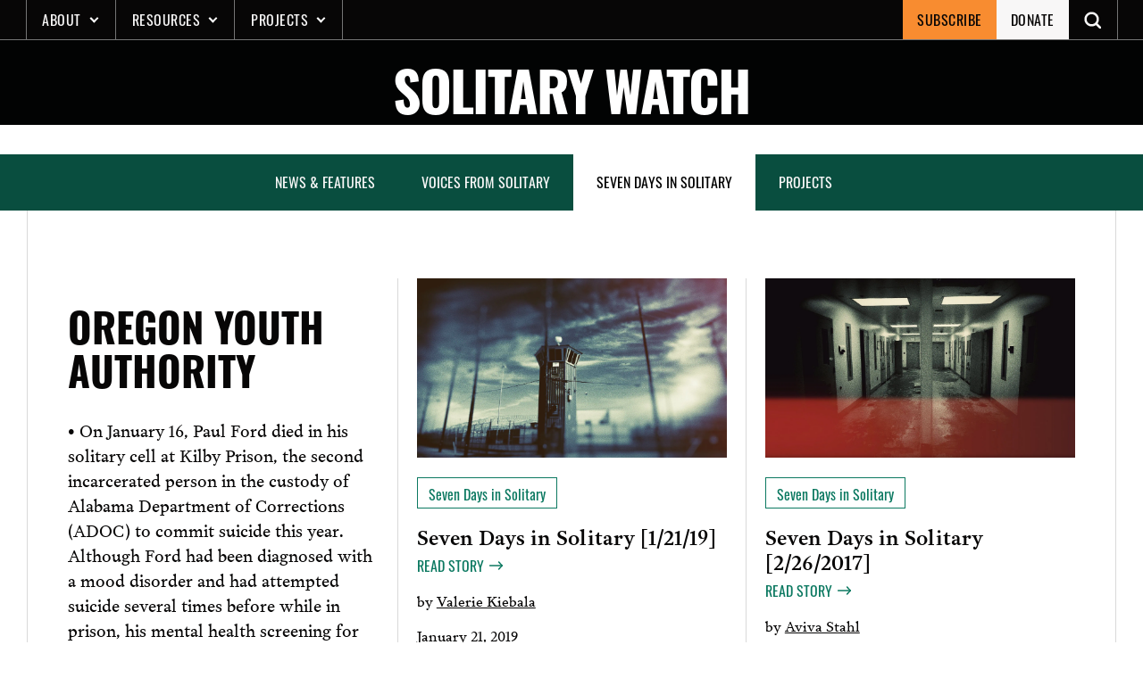

--- FILE ---
content_type: text/html; charset=UTF-8
request_url: https://solitarywatch.org/tag/oregon-youth-authority/
body_size: 17736
content:
<!doctype html>
<html lang="en-US" xmlns:og="http://opengraphprotocol.org/schema/" xmlns:fb="http://www.facebook.com/2008/fbml">

	<!--Head-->
	<head>
		<meta charset="UTF-8">
		<meta name="viewport" content="width=device-width, initial-scale=1">
		<link rel="profile" href="https://gmpg.org/xfn/11">
		<meta name='robots' content='index, follow, max-image-preview:large, max-snippet:-1, max-video-preview:-1' />
<!-- Jetpack Site Verification Tags -->
<meta name="google-site-verification" content="531i_2cZhjGp9aCCNKgNtAHbPxM2k6CIHARxkCRca6s" />

	<!-- This site is optimized with the Yoast SEO plugin v26.5 - https://yoast.com/wordpress/plugins/seo/ -->
	<link media="all" href="https://solitarywatch.org/wp-content/cache/autoptimize/css/autoptimize_30f69a0b662f3eabd91cfcbb75cff92d.css" rel="stylesheet"><title>Oregon Youth Authority Archives - Solitary Watch</title>
	<link rel="canonical" href="https://solitarywatch.org/tag/oregon-youth-authority/" />
	<meta property="og:locale" content="en_US" />
	<meta property="og:type" content="article" />
	<meta property="og:title" content="Oregon Youth Authority Archives - Solitary Watch" />
	<meta property="og:url" content="https://solitarywatch.org/tag/oregon-youth-authority/" />
	<meta property="og:site_name" content="Solitary Watch" />
	<meta property="og:image" content="https://solitarywatch.org/wp-content/uploads/2021/11/solitary-prisoner.jpg" />
	<meta property="og:image:width" content="852" />
	<meta property="og:image:height" content="480" />
	<meta property="og:image:type" content="image/jpeg" />
	<meta name="twitter:card" content="summary_large_image" />
	<meta name="twitter:site" content="@solitarywatch" />
	<script type="application/ld+json" class="yoast-schema-graph">{"@context":"https://schema.org","@graph":[{"@type":"CollectionPage","@id":"https://solitarywatch.org/tag/oregon-youth-authority/","url":"https://solitarywatch.org/tag/oregon-youth-authority/","name":"Oregon Youth Authority Archives - Solitary Watch","isPartOf":{"@id":"https://solitarywatch.org/#website"},"primaryImageOfPage":{"@id":"https://solitarywatch.org/tag/oregon-youth-authority/#primaryimage"},"image":{"@id":"https://solitarywatch.org/tag/oregon-youth-authority/#primaryimage"},"thumbnailUrl":"https://solitarywatch.org/wp-content/uploads/2016/02/california-solitary-confinement-20150901-wide-final.jpg","breadcrumb":{"@id":"https://solitarywatch.org/tag/oregon-youth-authority/#breadcrumb"},"inLanguage":"en-US"},{"@type":"ImageObject","inLanguage":"en-US","@id":"https://solitarywatch.org/tag/oregon-youth-authority/#primaryimage","url":"https://solitarywatch.org/wp-content/uploads/2016/02/california-solitary-confinement-20150901-wide-final.jpg","contentUrl":"https://solitarywatch.org/wp-content/uploads/2016/02/california-solitary-confinement-20150901-wide-final.jpg","width":2048,"height":1365,"caption":"exterior prison yard guard tower"},{"@type":"BreadcrumbList","@id":"https://solitarywatch.org/tag/oregon-youth-authority/#breadcrumb","itemListElement":[{"@type":"ListItem","position":1,"name":"Home","item":"https://solitarywatch.org/"},{"@type":"ListItem","position":2,"name":"Oregon Youth Authority"}]},{"@type":"WebSite","@id":"https://solitarywatch.org/#website","url":"https://solitarywatch.org/","name":"Solitary Watch","description":"Shining Light Into the Darkest Corners of the U.S Punishment System","publisher":{"@id":"https://solitarywatch.org/#organization"},"potentialAction":[{"@type":"SearchAction","target":{"@type":"EntryPoint","urlTemplate":"https://solitarywatch.org/?s={search_term_string}"},"query-input":{"@type":"PropertyValueSpecification","valueRequired":true,"valueName":"search_term_string"}}],"inLanguage":"en-US"},{"@type":"Organization","@id":"https://solitarywatch.org/#organization","name":"Solitary Watch","url":"https://solitarywatch.org/","logo":{"@type":"ImageObject","inLanguage":"en-US","@id":"https://solitarywatch.org/#/schema/logo/image/","url":"https://solitarywatch.org/wp-content/uploads/2023/07/sw_dot_org-stacked-wob-square-2000px-e1689695276565.png","contentUrl":"https://solitarywatch.org/wp-content/uploads/2023/07/sw_dot_org-stacked-wob-square-2000px-e1689695276565.png","width":1600,"height":1600,"caption":"Solitary Watch"},"image":{"@id":"https://solitarywatch.org/#/schema/logo/image/"},"sameAs":["https://www.facebook.com/SolitaryWatch/","https://x.com/solitarywatch","https://www.linkedin.com/company/solitary-watch/","https://www.instagram.com/solitary_watch"]}]}</script>
	<!-- / Yoast SEO plugin. -->


<link rel='dns-prefetch' href='//js.stripe.com' />
<link rel='dns-prefetch' href='//stats.wp.com' />
<link rel='dns-prefetch' href='//fonts.googleapis.com' />
<link rel='dns-prefetch' href='//use.typekit.net' />
<link rel='dns-prefetch' href='//jetpack.wordpress.com' />
<link rel='dns-prefetch' href='//s0.wp.com' />
<link rel='dns-prefetch' href='//public-api.wordpress.com' />
<link rel='dns-prefetch' href='//0.gravatar.com' />
<link rel='dns-prefetch' href='//1.gravatar.com' />
<link rel='dns-prefetch' href='//2.gravatar.com' />
<link rel='dns-prefetch' href='//www.googletagmanager.com' />
<link href='https://sp-ao.shortpixel.ai' rel='preconnect' />
<link rel="alternate" type="application/rss+xml" title="Solitary Watch &raquo; Feed" href="https://solitarywatch.org/feed/" />
<link rel="alternate" type="application/rss+xml" title="Solitary Watch &raquo; Comments Feed" href="https://solitarywatch.org/comments/feed/" />
<link rel="alternate" type="application/rss+xml" title="Solitary Watch &raquo; Oregon Youth Authority Tag Feed" href="https://solitarywatch.org/tag/oregon-youth-authority/feed/" />

<link rel='stylesheet' id='givewp-campaign-blocks-fonts-css' href='https://fonts.googleapis.com/css2?family=Inter%3Awght%40400%3B500%3B600%3B700&#038;display=swap&#038;ver=6.9' type='text/css' media='all' />













<link rel='stylesheet' id='sw-fonts-css' href='https://use.typekit.net/icp0jla.css?ver=1.0.0' type='text/css' media='all' />

<script type="text/javascript" src="https://solitarywatch.org/wp-includes/js/jquery/jquery.min.js?ver=3.7.1" id="jquery-core-js"></script>



<script type="text/javascript" id="jquery-ui-datepicker-js-after">
/* <![CDATA[ */
jQuery(function(jQuery){jQuery.datepicker.setDefaults({"closeText":"Close","currentText":"Today","monthNames":["January","February","March","April","May","June","July","August","September","October","November","December"],"monthNamesShort":["Jan","Feb","Mar","Apr","May","Jun","Jul","Aug","Sep","Oct","Nov","Dec"],"nextText":"Next","prevText":"Previous","dayNames":["Sunday","Monday","Tuesday","Wednesday","Thursday","Friday","Saturday"],"dayNamesShort":["Sun","Mon","Tue","Wed","Thu","Fri","Sat"],"dayNamesMin":["S","M","T","W","T","F","S"],"dateFormat":"MM d, yy","firstDay":1,"isRTL":false});});
//# sourceURL=jquery-ui-datepicker-js-after
/* ]]> */
</script>






<script type="text/javascript" src="https://solitarywatch.org/wp-includes/js/dist/dom-ready.min.js?ver=f77871ff7694fffea381" id="wp-dom-ready-js"></script>
<script type="text/javascript" src="https://solitarywatch.org/wp-includes/js/dist/hooks.min.js?ver=dd5603f07f9220ed27f1" id="wp-hooks-js"></script>
<script type="text/javascript" src="https://solitarywatch.org/wp-includes/js/dist/i18n.min.js?ver=c26c3dc7bed366793375" id="wp-i18n-js"></script>
<script type="text/javascript" id="wp-i18n-js-after">
/* <![CDATA[ */
wp.i18n.setLocaleData( { 'text direction\u0004ltr': [ 'ltr' ] } );
//# sourceURL=wp-i18n-js-after
/* ]]> */
</script>
<script type="text/javascript" src="https://solitarywatch.org/wp-includes/js/dist/a11y.min.js?ver=cb460b4676c94bd228ed" id="wp-a11y-js"></script>
<script type="text/javascript" id="plupload-handlers-js-extra">
/* <![CDATA[ */
var pluploadL10n = {"queue_limit_exceeded":"You have attempted to queue too many files.","file_exceeds_size_limit":"%s exceeds the maximum upload size for this site.","zero_byte_file":"This file is empty. Please try another.","invalid_filetype":"This file cannot be processed by the web server.","not_an_image":"This file is not an image. Please try another.","image_memory_exceeded":"Memory exceeded. Please try another smaller file.","image_dimensions_exceeded":"This is larger than the maximum size. Please try another.","default_error":"An error occurred in the upload. Please try again later.","missing_upload_url":"There was a configuration error. Please contact the server administrator.","upload_limit_exceeded":"You may only upload 1 file.","http_error":"Unexpected response from the server. The file may have been uploaded successfully. Check in the Media Library or reload the page.","http_error_image":"The server cannot process the image. This can happen if the server is busy or does not have enough resources to complete the task. Uploading a smaller image may help. Suggested maximum size is 2560 pixels.","upload_failed":"Upload failed.","big_upload_failed":"Please try uploading this file with the %1$sbrowser uploader%2$s.","big_upload_queued":"%s exceeds the maximum upload size for the multi-file uploader when used in your browser.","io_error":"IO error.","security_error":"Security error.","file_cancelled":"File canceled.","upload_stopped":"Upload stopped.","dismiss":"Dismiss","crunching":"Crunching\u2026","deleted":"moved to the Trash.","error_uploading":"\u201c%s\u201d has failed to upload.","unsupported_image":"This image cannot be displayed in a web browser. For best results convert it to JPEG before uploading.","noneditable_image":"The web server cannot generate responsive image sizes for this image. Convert it to JPEG or PNG before uploading.","file_url_copied":"The file URL has been copied to your clipboard"};
//# sourceURL=plupload-handlers-js-extra
/* ]]> */
</script>

<script type="text/javascript" id="give_ffm_frontend-js-extra">
/* <![CDATA[ */
var give_ffm_frontend = {"ajaxurl":"https://solitarywatch.org/wp-admin/admin-ajax.php","error_message":"Please complete all required fields","submit_button_text":"Donate Now","nonce":"d19d815f67","confirmMsg":"Are you sure?","i18n":{"timepicker":{"choose_time":"Choose Time","time":"Time","hour":"Hour","minute":"Minute","second":"Second","done":"Done","now":"Now"},"repeater":{"max_rows":"You have added the maximum number of fields allowed."}},"plupload":{"url":"https://solitarywatch.org/wp-admin/admin-ajax.php?nonce=f3269296a4","flash_swf_url":"https://solitarywatch.org/wp-includes/js/plupload/plupload.flash.swf","filters":[{"title":"Allowed Files","extensions":"*"}],"multipart":true,"urlstream_upload":true}};
//# sourceURL=give_ffm_frontend-js-extra
/* ]]> */
</script>

<script type="text/javascript" id="give-stripe-js-js-extra">
/* <![CDATA[ */
var give_stripe_vars = {"zero_based_currency":"","zero_based_currencies_list":["JPY","KRW","CLP","ISK","BIF","DJF","GNF","KHR","KPW","LAK","LKR","MGA","MZN","VUV"],"sitename":"Solitary Watch","checkoutBtnTitle":"Donate","publishable_key":"pk_live_51KoFeBE7swDatBCFnVi5ZEGxwLfCOcxoXKXBdAatyV9w0XUSPR8mUrDf3OKmwqojFjdsbVTWeODaPl0H3daZq4Qu00yln1MyH3","checkout_image":"","checkout_address":"on","checkout_processing_text":"Donation Processing...","give_version":"4.13.2","cc_fields_format":"single","card_number_placeholder_text":"Card Number","card_cvc_placeholder_text":"CVC","donate_button_text":"Donate Now","element_font_styles":{"cssSrc":false},"element_base_styles":{"color":"#32325D","fontWeight":500,"fontSize":"16px","fontSmoothing":"antialiased","::placeholder":{"color":"#222222"},":-webkit-autofill":{"color":"#e39f48"}},"element_complete_styles":{},"element_empty_styles":{},"element_invalid_styles":{},"float_labels":"","base_country":"US","preferred_locale":"en","stripe_card_update":"","stripe_becs_update":""};
//# sourceURL=give-stripe-js-js-extra
/* ]]> */
</script>
<script type="text/javascript" src="https://js.stripe.com/v3/?ver=4.13.2" id="give-stripe-js-js"></script>

<script type="text/javascript" id="give-js-extra">
/* <![CDATA[ */
var give_global_vars = {"ajaxurl":"https://solitarywatch.org/wp-admin/admin-ajax.php","checkout_nonce":"dbf59b0346","currency":"USD","currency_sign":"$","currency_pos":"before","thousands_separator":",","decimal_separator":".","no_gateway":"Please select a payment method.","bad_minimum":"The minimum custom donation amount for this form is","bad_maximum":"The maximum custom donation amount for this form is","general_loading":"Loading...","purchase_loading":"Please Wait...","textForOverlayScreen":"\u003Ch3\u003EProcessing...\u003C/h3\u003E\u003Cp\u003EThis will only take a second!\u003C/p\u003E","number_decimals":"2","is_test_mode":"","give_version":"4.13.2","magnific_options":{"main_class":"give-modal","close_on_bg_click":false},"form_translation":{"payment-mode":"Please select payment mode.","give_first":"Please enter your first name.","give_last":"Please enter your last name.","give_email":"Please enter a valid email address.","give_user_login":"Invalid email address or username.","give_user_pass":"Enter a password.","give_user_pass_confirm":"Enter the password confirmation.","give_agree_to_terms":"You must agree to the terms and conditions."},"confirm_email_sent_message":"Please check your email and click on the link to access your complete donation history.","ajax_vars":{"ajaxurl":"https://solitarywatch.org/wp-admin/admin-ajax.php","ajaxNonce":"48c8c376c4","loading":"Loading","select_option":"Please select an option","default_gateway":"stripe","permalinks":"1","number_decimals":2},"cookie_hash":"990b04a7e754e3e7b9bd1dbd83d85e61","session_nonce_cookie_name":"wp-give_session_reset_nonce_990b04a7e754e3e7b9bd1dbd83d85e61","session_cookie_name":"wp-give_session_990b04a7e754e3e7b9bd1dbd83d85e61","delete_session_nonce_cookie":"0"};
var giveApiSettings = {"root":"https://solitarywatch.org/wp-json/give-api/v2/","rest_base":"give-api/v2"};
//# sourceURL=give-js-extra
/* ]]> */
</script>

<script type="text/javascript" id="give-fee-recovery-js-extra">
/* <![CDATA[ */
var give_fee_recovery_object = {"give_fee_zero_based_currency":"[\"JPY\",\"KRW\",\"CLP\",\"ISK\",\"BIF\",\"DJF\",\"GNF\",\"KHR\",\"KPW\",\"LAK\",\"LKR\",\"MGA\",\"MZN\",\"VUV\"]"};
//# sourceURL=give-fee-recovery-js-extra
/* ]]> */
</script>


<script type="text/javascript" id="give_recurring_script-js-extra">
/* <![CDATA[ */
var Give_Recurring_Vars = {"email_access":"1","pretty_intervals":{"1":"Every","2":"Every two","3":"Every three","4":"Every four","5":"Every five","6":"Every six"},"pretty_periods":{"day":"Daily","week":"Weekly","month":"Monthly","quarter":"Quarterly","half-year":"Semi-Annually","year":"Yearly"},"messages":{"daily_forbidden":"The selected payment method does not support daily recurring giving. Please select another payment method or supported giving frequency.","confirm_cancel":"Are you sure you want to cancel this subscription?"},"multi_level_message_pre_text":"You have chosen to donate"};
//# sourceURL=give_recurring_script-js-extra
/* ]]> */
</script>

<link rel="https://api.w.org/" href="https://solitarywatch.org/wp-json/" /><link rel="alternate" title="JSON" type="application/json" href="https://solitarywatch.org/wp-json/wp/v2/tags/105927245" /><link rel="EditURI" type="application/rsd+xml" title="RSD" href="https://solitarywatch.org/xmlrpc.php?rsd" />
<meta name="generator" content="WordPress 6.9" />
<meta name="generator" content="Site Kit by Google 1.167.0" /><script id="mcjs">!function(c,h,i,m,p){m=c.createElement(h),p=c.getElementsByTagName(h)[0],m.async=1,m.src=i,p.parentNode.insertBefore(m,p)}(document,"script","https://chimpstatic.com/mcjs-connected/js/users/bff3eb200558daa60c868800a/1fb3f5a49f2da88a44b007d8c.js");</script>
<!-- Google tag (gtag.js) -->
<script async src="https://www.googletagmanager.com/gtag/js?id=G-804JP2FBDH"></script>
<script>
  window.dataLayer = window.dataLayer || [];
  function gtag(){dataLayer.push(arguments);}
  gtag('js', new Date());

  gtag('config', 'G-804JP2FBDH');
</script><script type="text/javascript">//<![CDATA[
  function external_links_in_new_windows_loop() {
    if (!document.links) {
      document.links = document.getElementsByTagName('a');
    }
    var change_link = false;
    var force = '';
    var ignore = '';

    for (var t=0; t<document.links.length; t++) {
      var all_links = document.links[t];
      change_link = false;
      
      if(document.links[t].hasAttribute('onClick') == false) {
        // forced if the address starts with http (or also https), but does not link to the current domain
        if(all_links.href.search(/^http/) != -1 && all_links.href.search('solitarywatch.org') == -1 && all_links.href.search(/^#/) == -1) {
          // console.log('Changed ' + all_links.href);
          change_link = true;
        }
          
        if(force != '' && all_links.href.search(force) != -1) {
          // forced
          // console.log('force ' + all_links.href);
          change_link = true;
        }
        
        if(ignore != '' && all_links.href.search(ignore) != -1) {
          // console.log('ignore ' + all_links.href);
          // ignored
          change_link = false;
        }

        if(change_link == true) {
          // console.log('Changed ' + all_links.href);
          document.links[t].setAttribute('onClick', 'javascript:window.open(\'' + all_links.href.replace(/'/g, '') + '\', \'_blank\', \'noopener\'); return false;');
          document.links[t].removeAttribute('target');
        }
      }
    }
  }
  
  // Load
  function external_links_in_new_windows_load(func)
  {  
    var oldonload = window.onload;
    if (typeof window.onload != 'function'){
      window.onload = func;
    } else {
      window.onload = function(){
        oldonload();
        func();
      }
    }
  }

  external_links_in_new_windows_load(external_links_in_new_windows_loop);
  //]]></script>

<meta name="generator" content="Give v4.13.2" />
	
		
<!-- Meta Pixel Code -->
<script type='text/javascript'>
!function(f,b,e,v,n,t,s){if(f.fbq)return;n=f.fbq=function(){n.callMethod?
n.callMethod.apply(n,arguments):n.queue.push(arguments)};if(!f._fbq)f._fbq=n;
n.push=n;n.loaded=!0;n.version='2.0';n.queue=[];t=b.createElement(e);t.async=!0;
t.src=v;s=b.getElementsByTagName(e)[0];s.parentNode.insertBefore(t,s)}(window,
document,'script','https://connect.facebook.net/en_US/fbevents.js');
</script>
<!-- End Meta Pixel Code -->
<script type='text/javascript'>var url = window.location.origin + '?ob=open-bridge';
            fbq('set', 'openbridge', '700872872582740', url);
fbq('init', '700872872582740', {}, {
    "agent": "wordpress-6.9-4.1.5"
})</script><script type='text/javascript'>
    fbq('track', 'PageView', []);
  </script>
<!-- Google Tag Manager snippet added by Site Kit -->
<script type="text/javascript">
/* <![CDATA[ */

			( function( w, d, s, l, i ) {
				w[l] = w[l] || [];
				w[l].push( {'gtm.start': new Date().getTime(), event: 'gtm.js'} );
				var f = d.getElementsByTagName( s )[0],
					j = d.createElement( s ), dl = l != 'dataLayer' ? '&l=' + l : '';
				j.async = true;
				j.src = 'https://www.googletagmanager.com/gtm.js?id=' + i + dl;
				f.parentNode.insertBefore( j, f );
			} )( window, document, 'script', 'dataLayer', 'GTM-M8Z9PJQL' );
			
/* ]]> */
</script>

<!-- End Google Tag Manager snippet added by Site Kit -->
<link rel="icon" href="https://sp-ao.shortpixel.ai/client/to_auto,q_glossy,ret_img,w_32,h_32/https://solitarywatch.org/wp-content/uploads/2022/04/cropped-sw-favicon@512x512-32x32.png" sizes="32x32" />
<link rel="icon" href="https://sp-ao.shortpixel.ai/client/to_auto,q_glossy,ret_img,w_192,h_192/https://solitarywatch.org/wp-content/uploads/2022/04/cropped-sw-favicon@512x512-192x192.png" sizes="192x192" />
<link rel="apple-touch-icon" href="https://sp-ao.shortpixel.ai/client/to_auto,q_glossy,ret_img,w_180,h_180/https://solitarywatch.org/wp-content/uploads/2022/04/cropped-sw-favicon@512x512-180x180.png" />
<meta name="msapplication-TileImage" content="https://solitarywatch.org/wp-content/uploads/2022/04/cropped-sw-favicon@512x512-270x270.png" />
		
			</head>
	<!--END Head-->

<body class="archive tag tag-oregon-youth-authority tag-105927245 wp-custom-logo wp-theme-sw give-recurring jps-theme-sw" id="body">
		<!-- Google Tag Manager (noscript) snippet added by Site Kit -->
		<noscript>
			<iframe src="https://www.googletagmanager.com/ns.html?id=GTM-M8Z9PJQL" height="0" width="0" style="display:none;visibility:hidden"></iframe>
		</noscript>
		<!-- End Google Tag Manager (noscript) snippet added by Site Kit -->
		
<!-- Meta Pixel Code -->
<noscript>
<img height="1" width="1" style="display:none" alt="fbpx"
src="https://www.facebook.com/tr?id=700872872582740&ev=PageView&noscript=1" />
</noscript>
<!-- End Meta Pixel Code -->
	<div id="page" class="site">
		<a class="skip-link screen-reader-text" href="#primary">Skip to content</a>

		

		<!--Header-->
		<div id="headerOuter">
			<!--Alertbar-->
			
			<!--END Alertbar-->
			<header class="header header--site" id="header">
				
<div class="header__logo-outer">
    <a href="https://solitarywatch.org/" class="custom-logo-link" rel="home"><img width="100" height="100" src="https://sp-ao.shortpixel.ai/client/to_auto,q_glossy,ret_img,w_100,h_100/https://solitarywatch.org/wp-content/uploads/2022/02/sw-menu-logo.png" class="custom-logo" alt="SW logo" decoding="async" /></a></div>				<div class="header__mobile-btn">
    <button 
        class="nav-toggler collapsed"
        id="navOpen" 
        onclick="this.classList.toggle('opened');this.setAttribute('aria-expanded', this.classList.contains('opened'))" 
        data-target="#PrimaryNav"
        data-toggle="collapse"
        aria-controls="mainNav" 
        aria-expanded="false" 
        aria-label="Toggle navigation"
    >
    <svg viewBox="0 0 100 80" width="30" height="30" class="header__mobile-btn--ico">
        <rect y="16" width="95" height="8" fill="#fff"></rect>
        <rect y="45" width="80" height="8" fill="#fff"></rect>
        <rect y="72" width="95" height="8" fill="#fff"></rect>
    </svg>

    <span class="header__mobile-btn--txt">MENU</span>
    </button>
</div>				

<nav class="header__nav" id="mainNav" aria-label="primary">
    <div class="mobile-nav-header">
        <span class="menu-label">MENU</span>
        
    <button type='button' class='btn btn--close mobile-nav-close'  id='mobileNavClose' aria-controls='mainNav'>
      <p class='scrn-rdr-txt'>close</p>
        <svg xmlns='http://www.w3.org/2000/svg' width='19' height='18' viewbox='0 0 19 19' aria-hidden='true'>
          <title>Close view</title>
          <g transform='translate(-206.694 -4382.689)'>
            <g transform='translate(207.755 4383.75)'>
              <path class='ico__path' d='M207.755,4401.75l18-18' transform='translate(-207.755 -4383.75)' />
              <path class='ico__path' d='M225.755,4401.75l-18-18' transform='translate(-207.755 -4383.75)' />
            </g>
          </g>
        </svg>
        <span>close</span>
      
      
    </button>        <div class="mobile-nav-header__bottom"></div>
    </div>
    <label for="searchForm" class="scrn-rdr-txt">Search Solitary Watch</label>
    <form role="search" method="get" id="searchForm" class="header__search-form" action="https://solitarywatch.org/">
        <input type="search" class="search-field" id="searchInput" name="s" title="search" placeholder="Search Solitary Watch&hellip;" value="" />
        <button type="submit" class="search-submit search-btn" aria-label="Open Search">
            <span class="scrn-rdr-txt">Search</span>
            <svg class="hide-desktop" width="22" height="22" viewBox="0 0 22 22" fill="none" xmlns="http://www.w3.org/2000/svg">
                <path d="M21.5625 19.8125L15.0633 13.3121C16.0629 11.9996 16.6254 10.3121 16.6254 8.4992C16.6254 3.9992 13.0008 0.374603 8.5008 0.374603C4.0008 0.374603 0.375 4.0004 0.375 8.5004C0.375 13.0004 3.9996 16.625 8.4996 16.625C10.3125 16.625 11.9367 16.0625 13.3125 15.0629L19.8129 21.5633C20.0625 21.8129 20.3754 21.9383 20.6883 21.9383C21.0012 21.9383 21.3129 21.8129 21.5637 21.5633C22.0629 21.0629 22.0629 20.3129 21.5625 19.8125L21.5625 19.8125ZM8.5008 14.1254C5.3754 14.1254 2.8758 11.6258 2.8758 8.5004C2.8758 5.375 5.3754 2.8754 8.5008 2.8754C11.6262 2.8754 14.1258 5.375 14.1258 8.5004C14.1258 11.6246 11.625 14.1254 8.5008 14.1254Z" fill="#f8f7f7"></path>
            </svg>
            <svg class="hide-mobile" width="24" height="24" xmlns="http://www.w3.org/2000/svg" fill-rule="evenodd" clip-rule="evenodd">
                <path d="M21.883 12l-7.527 6.235.644.765 9-7.521-9-7.479-.645.764 7.529 6.236h-21.884v1h21.883z" fill="#f8f7f7"/>
            </svg>
        </button>
    </form>
    <div class="header__nav-mobile-scroll">
        <ul id="menuPrimary" class="header__nav-menu"><li id="menu-item-24593" class="menu-item menu-item-type-custom menu-item-object-custom menu-item-has-children menu-item-24593"><a href="#">About</a>
<ul class="sub-menu">
	<li id="menu-item-11380" class="menu-item menu-item-type-post_type menu-item-object-page menu-item-11380"><a href="https://solitarywatch.org/about/">About Solitary Watch</a></li>
	<li id="menu-item-27480" class="menu-item menu-item-type-post_type menu-item-object-page menu-item-27480"><a href="https://solitarywatch.org/about/staff-advisors/">Staff &#038; Advisors</a></li>
	<li id="menu-item-27655" class="menu-item menu-item-type-post_type menu-item-object-page menu-item-27655"><a href="https://solitarywatch.org/about/internships/">Internships &#038; Volunteer Opportunities</a></li>
	<li id="menu-item-27481" class="menu-item menu-item-type-post_type menu-item-object-page menu-item-27481"><a href="https://solitarywatch.org/about/supporters/">Support SW</a></li>
	<li id="menu-item-24598" class="menu-item menu-item-type-post_type menu-item-object-page menu-item-24598"><a href="https://solitarywatch.org/contact/">Contact</a></li>
</ul>
</li>
<li id="menu-item-24594" class="menu-item menu-item-type-custom menu-item-object-custom menu-item-has-children menu-item-24594"><a href="#">Resources</a>
<ul class="sub-menu">
	<li id="menu-item-24596" class="menu-item menu-item-type-post_type menu-item-object-page menu-item-24596"><a href="https://solitarywatch.org/facts/faq/">Solitary Confinement in the U.S.: The Facts (English, Spanish &#038; French)</a></li>
	<li id="menu-item-24597" class="menu-item menu-item-type-post_type menu-item-object-page menu-item-24597"><a href="https://solitarywatch.org/facts/fact-sheets/">SW Fact Sheets</a></li>
	<li id="menu-item-34980" class="menu-item menu-item-type-post_type menu-item-object-page menu-item-34980"><a href="https://solitarywatch.org/off-site-articles/">SW in Other Media Outlets</a></li>
	<li id="menu-item-32119" class="menu-item menu-item-type-post_type menu-item-object-page menu-item-32119"><a href="https://solitarywatch.org/calculating-torture/">SW Reports: Calculating Torture: 2023 Count of People in Solitary</a></li>
	<li id="menu-item-27455" class="menu-item menu-item-type-custom menu-item-object-custom menu-item-27455"><a href="https://solitarywatch.org/2020/06/15/new-report-finds-that-500-increase-in-use-of-solitary-confinement-during-covid-19-puts-hundreds-of-thousands-of-people-at-risk/">SW Reports: COVID-19 and Solitary</a></li>
	<li id="menu-item-27454" class="menu-item menu-item-type-post_type menu-item-object-post menu-item-27454"><a href="https://solitarywatch.org/2019/06/25/groundbreaking-new-report-exposes-impact-of-solitary-confinement-in-louisiana-state-prisons/">SW Reports: Louisiana On Lockdown</a></li>
	<li id="menu-item-27452" class="menu-item menu-item-type-post_type menu-item-object-page menu-item-27452"><a href="https://solitarywatch.org/new-book-hell-is-a-very-small-place-voices-from-solitary-confinement/">SW Book: Hell Is A Very Small Place (with Reading Guide)</a></li>
	<li id="menu-item-34621" class="menu-item menu-item-type-post_type menu-item-object-page menu-item-34621"><a href="https://solitarywatch.org/resources-for-action/">Resources For Action</a></li>
</ul>
</li>
<li id="menu-item-24595" class="menu-item menu-item-type-custom menu-item-object-custom menu-item-has-children menu-item-24595"><a href="#">Projects</a>
<ul class="sub-menu">
	<li id="menu-item-27506" class="menu-item menu-item-type-post_type menu-item-object-page menu-item-27506"><a href="https://solitarywatch.org/reporting-project/">The Ridgeway Reporting Project</a></li>
	<li id="menu-item-24603" class="menu-item menu-item-type-post_type menu-item-object-page menu-item-24603"><a href="https://solitarywatch.org/about-lifelines/">Lifelines to Solitary</a></li>
	<li id="menu-item-24604" class="menu-item menu-item-type-post_type menu-item-object-page menu-item-24604"><a href="https://solitarywatch.org/photo-requests-solitary/">Photo Requests From Solitary</a></li>
</ul>
</li>
</ul>    </div>
</nav>				
<div id="secondaryNav" class="header__nav-secondary">
    <nav class="header__secondary-nav" id="secondaryNav" aria-label="secondary">
        <ul id="menuSecondary" class="header__nav-secondary"><li id="menu-item-24589" class="menu-item menu-item-type-custom menu-item-object-custom menu-item-24589"><a href="http://eepurl.com/dJw9co">Subscribe</a></li>
<li id="menu-item-27695" class="menu-item menu-item-type-post_type menu-item-object-give_forms menu-item-27695"><a href="https://solitarywatch.org/donations/donate/">Donate</a></li>
</ul>    </nav>
    <button class="btn open-search-btn" id="searchOpen" aria-label="Toggle search" aria-expanded="false" aria-controls="searchInput">
        <p class="scrn-rdr-txt">Search</p>
        <svg width="19" height="19" viewBox="0 0 19 19" fill="none" xmlns="http://www.w3.org/2000/svg">
            <path d="M21.5625 19.8125L15.0633 13.3121C16.0629 11.9996 16.6254 10.3121 16.6254 8.4992C16.6254 3.9992 13.0008 0.374603 8.5008 0.374603C4.0008 0.374603 0.375 4.0004 0.375 8.5004C0.375 13.0004 3.9996 16.625 8.4996 16.625C10.3125 16.625 11.9367 16.0625 13.3125 15.0629L19.8129 21.5633C20.0625 21.8129 20.3754 21.9383 20.6883 21.9383C21.0012 21.9383 21.3129 21.8129 21.5637 21.5633C22.0629 21.0629 22.0629 20.3129 21.5625 19.8125L21.5625 19.8125ZM8.5008 14.1254C5.3754 14.1254 2.8758 11.6258 2.8758 8.5004C2.8758 5.375 5.3754 2.8754 8.5008 2.8754C11.6262 2.8754 14.1258 5.375 14.1258 8.5004C14.1258 11.6246 11.625 14.1254 8.5008 14.1254Z" fill="#f8f7f7"></path>
        </svg>
    </button>
    
    <button type='button' class='btn btn--close search-close'  id='searchClose' >
      <p class='scrn-rdr-txt'>close</p>
        <svg xmlns='http://www.w3.org/2000/svg' width='19' height='18' viewbox='0 0 19 19' aria-hidden='true'>
          <title>Close view</title>
          <g transform='translate(-206.694 -4382.689)'>
            <g transform='translate(207.755 4383.75)'>
              <path class='ico__path' d='M207.755,4401.75l18-18' transform='translate(-207.755 -4383.75)' />
              <path class='ico__path' d='M225.755,4401.75l-18-18' transform='translate(-207.755 -4383.75)' />
            </g>
          </g>
        </svg>
        <span></span>
      
      
    </button></div>			</header>
		</div>
		<!--END Header-->
    
<header class='hero hero--txt-img-bkg int-header' id='banner' custom-attr='attr' ><div class='hero__container'><div class='hero__txt'><a href='https://solitarywatch.org'><h1  class='hero__title' >Solitary Watch</h1></a></div><div class='lazyload hero__img' aria-label='Hero image alt-text' data-bg="" style='background-image: url(data:image/svg+xml,%3Csvg%20xmlns=%22http://www.w3.org/2000/svg%22%20viewBox=%220%200%20500%20300%22%3E%3C/svg%3E)'></div></div></header>	

<div class="post-filters">
    <div class="btn-wrap">
        <button class="show-filters-btn" id="showFilters" aria-controls="postFilters" aria-expanded="false">Filters</button>
    </div>
    <nav class="filters" id="postFilters">
        <div class="actions">
            <span class="label">Filters</span>
            
    <button type='button' class='btn btn--close filters-close'  id='filtersClose' aria-controls='postFilters'>
      <p class='scrn-rdr-txt'>close</p>
        <svg xmlns='http://www.w3.org/2000/svg' width='19' height='18' viewbox='0 0 19 19' aria-hidden='true'>
          <title>Close view</title>
          <g transform='translate(-206.694 -4382.689)'>
            <g transform='translate(207.755 4383.75)'>
              <path class='ico__path' d='M207.755,4401.75l18-18' transform='translate(-207.755 -4383.75)' />
              <path class='ico__path' d='M225.755,4401.75l-18-18' transform='translate(-207.755 -4383.75)' />
            </g>
          </g>
        </svg>
        <span>close</span>
      
      
    </button>        </div>
        <div class="filter-btns">
            <ul>
                                                            <li >


                            <a id="filter-input-24584" aria-controls="grid" aria-selected="false" 
                                class="filter-btn " 
                                name="post-filter" 
                                href="https://solitarywatch.org/category/news-features/"
                            >
                            News &amp; Features                            </a>
                        </li>

                                            <li >


                            <a id="filter-input-24586" aria-controls="grid" aria-selected="false" 
                                class="filter-btn " 
                                name="post-filter" 
                                href="https://solitarywatch.org/category/voices/"
                            >
                            Voices from Solitary                            </a>
                        </li>

                                            <li >


                            <a id="filter-input-24585" aria-controls="grid" aria-selected="true" 
                                class="filter-btn  selected" 
                                name="post-filter" 
                                href="https://solitarywatch.org/category/seven-days/"
                            >
                            Seven Days in Solitary                            </a>
                        </li>

                                            <li >


                            <a id="filter-input-27381" aria-controls="grid" aria-selected="false" 
                                class="filter-btn " 
                                name="post-filter" 
                                href="https://solitarywatch.org/category/projects/"
                            >
                            Projects                            </a>
                        </li>

                                                </ul>
        </div>
    </nav>
</div>


 	<main id="primary" class="main container">
				<div class="grid" id="grid" role="region" aria-live="polite">
											<article class="grid__item" id="latestCallout">
							<div class="outer js-latest-link">
								<h2>Oregon Youth Authority</h2>
								<div class="content" id="latestContent">
									<p class="js-latest-excerpt">• On January 16, Paul Ford died in his solitary cell at Kilby Prison, the second incarcerated person in the custody of Alabama Department of Corrections (ADOC) to commit suicide this year. Although Ford had been diagnosed with a mood disorder and had attempted suicide several times before while in prison, his mental health screening for placement [&hellip;]</p>
								</div>
							</div>
						</article>
									<article class="grid__item post-js" id="post-20527">
					<div class="outer">
						<div class="lazyload img" data-bg="https://sp-ao.shortpixel.ai/client/to_auto,q_glossy,ret_img/https://solitarywatch.org/wp-content/uploads/2016/02/california-solitary-confinement-20150901-wide-final.jpg" style="background-image: url(data:image/svg+xml,%3Csvg%20xmlns=%22http://www.w3.org/2000/svg%22%20viewBox=%220%200%20500%20300%22%3E%3C/svg%3E)"></div>
						<div class="content">
														<a class="cat-label__link" href="https://solitarywatch.org/category/seven-days/"><span class="cat-label">Seven Days in Solitary</span></a>
														
													<a class="grid__item--title" href="https://solitarywatch.org/2019/01/21/seven-days-in-solitary-12119/">
								<h3 class="h6">Seven Days in Solitary [1/21/19]</h3>
								<span class="cta">Read Story 
                					<svg xmlns="http://www.w3.org/2000/svg" width="15.5" height="9.588" viewBox="0 0 15.5 9.588" aria-hidden="true"><title>Arrow pointing right</title><g transform="translate(6.75 1.061)"><g transform="translate(0 0)"><path d="M425.75,346h14" transform="translate(-431.75 -342.267)" fill="none" stroke="#7e7e7e" stroke-linecap="round" stroke-linejoin="round" stroke-width="1.5"/><path d="M431.75,335.5l3.733,3.733-3.733,3.733" transform="translate(-427.483 -335.5)" fill="none" stroke="#7e7e7e" stroke-linecap="round" stroke-linejoin="round" stroke-width="1.5"/></g></g></svg>
            					</span>
							</a>
							<div class="post-meta">
								<p class="auth">by <a href="https://solitarywatch.org/author/valerie-kiebala/">Valerie Kiebala</a></p>
								<p class="date">January 21, 2019</p>
							</div>
						</div>
					</div>
				</article>		
								
										<article class="grid__item post-js" id="post-18556">
					<div class="outer">
						<div class="lazyload img" data-bg="https://sp-ao.shortpixel.ai/client/to_auto,q_glossy,ret_img/https://solitarywatch.org/wp-content/uploads/2017/04/supermaxdooraa-resized-feature-7days-redban.jpg" style="background-image: url(data:image/svg+xml,%3Csvg%20xmlns=%22http://www.w3.org/2000/svg%22%20viewBox=%220%200%20500%20300%22%3E%3C/svg%3E)"></div>
						<div class="content">
														<a class="cat-label__link" href="https://solitarywatch.org/category/seven-days/"><span class="cat-label">Seven Days in Solitary</span></a>
														
													<a class="grid__item--title" href="https://solitarywatch.org/2017/02/26/seven-days-in-solitary-2262017/">
								<h3 class="h6">Seven Days in Solitary [2/26/2017]</h3>
								<span class="cta">Read Story 
                					<svg xmlns="http://www.w3.org/2000/svg" width="15.5" height="9.588" viewBox="0 0 15.5 9.588" aria-hidden="true"><title>Arrow pointing right</title><g transform="translate(6.75 1.061)"><g transform="translate(0 0)"><path d="M425.75,346h14" transform="translate(-431.75 -342.267)" fill="none" stroke="#7e7e7e" stroke-linecap="round" stroke-linejoin="round" stroke-width="1.5"/><path d="M431.75,335.5l3.733,3.733-3.733,3.733" transform="translate(-427.483 -335.5)" fill="none" stroke="#7e7e7e" stroke-linecap="round" stroke-linejoin="round" stroke-width="1.5"/></g></g></svg>
            					</span>
							</a>
							<div class="post-meta">
								<p class="auth">by <a href="https://solitarywatch.org/author/aviva-stahl/">Aviva Stahl</a></p>
								<p class="date">February 26, 2017</p>
							</div>
						</div>
					</div>
				</article>		
								
			
		

		</div>
		
 					<nav class="paging" role="navigation" aria-label="Pagination Navigation">
 					    <a href="https://solitarywatch.org/tag/oregon-youth-authority/" class="paging__prev  paging__prev--disabled " aria-label="Previous page">
 					    	<figure class="ico-prev">
                  <svg xmlns="http://www.w3.org/2000/svg" width="21.5" height="17.046" viewBox="0 0 21.5 17.046">
                    <g id="Group_5539" data-name="Group 5539" transform="translate(-554 -5579.589)">
                      <g id="Arrows-Diagrams_Arrows_arrow-right" data-name="Arrows-Diagrams / Arrows / arrow-right" transform="translate(565.8 5595.223) rotate(180)">
                        <g id="Group_73" data-name="Group 73" transform="translate(2.8 0)">
                          <g id="Regular_73" data-name="Regular 73">
                            <path id="Shape_254" data-name="Shape 254" d="M0,0,8,7.111,0,14.222" fill="none" stroke="currentColor" stroke-linecap="round" stroke-linejoin="round" stroke-width="2"/>
                          </g>
                        </g>
                      </g>
                      <line id="Line_1174" data-name="Line 1174" x2="19" transform="translate(555.5 5588.5)" fill="none" stroke="currentColor" stroke-linecap="round" stroke-width="2"/>
                    </g>
                  </svg>

 							</figure>

 					    	<span>Previous</span>
 					    </a>

 					    <ul>
 					        <li class="hidden-xs  is-current">
 					            <a href="https://solitarywatch.org/tag/oregon-youth-authority/" aria-current='true' aria-label='Current page, page 1'>1</a>
 					        </li>

 					        <li>
 					        	<div class="paging__select">
 					        		<div class="select">
 					        			<label for="select" class="scrn-rdr-txt">Select Page</label>

 					        			<select id="select" aria-controls='grid' name="">
                          <option value="">Page 1</option>
                                                      <option value="https://solitarywatch.org/tag/oregon-youth-authority/">1</option>
                             					        			</select>
 					        		</div><!-- /.select -->
 					        	</div><!-- /.paging__select -->
 					        </li>

 					        <li class="hidden-xs  is-current">
 					            <a href="https://solitarywatch.org/tag/oregon-youth-authority/" aria-current='true' aria-label='Current page, page 1'>1</a>
 					        </li>
 					    </ul>

 					    <a href="https://solitarywatch.org/tag/oregon-youth-authority/page/2/" class="paging__next  paging__prev--disabled " aria-label="Next page">
 					    	<span>Next</span>

 					    	<figure class="ico-next">
								<svg xmlns="http://www.w3.org/2000/svg" width="21.5" height="17.046" viewBox="0 0 21.5 17.046">
									<g id="Group_5558" data-name="Group 5558" transform="translate(1 1.412)">
									<g id="Arrows-Diagrams_Arrows_arrow-right" data-name="Arrows-Diagrams / Arrows / arrow-right" transform="translate(11.5 0)">
										<g id="Group_73" data-name="Group 73">
										<g id="Regular_73" data-name="Regular 73">
											<path id="Shape_254" data-name="Shape 254" d="M0,14.223,8,7.111,0,0" fill="none" stroke="currentColor" stroke-linecap="round" stroke-linejoin="round" stroke-width="2"/>
										</g>
										</g>
									</g>
									<line id="Line_1174" data-name="Line 1174" x1="19" transform="translate(0 7.5)" fill="none" stroke="currentColor" stroke-linecap="round" stroke-width="2"/>
									</g>
								</svg>
 							</figure>
 					    </a>
					</nav><!-- /.paging -->
 	</main><!-- #main -->

     <footer class="footer">
        <div class="footer__main container">
            <div class="footer__left col">
                                    <p>P.O. Box 11374<br />
Washington, DC 20008</p>
<p>info@solitarywatch.org</p>
                            </div>
            <div class="footer__center col">
                <p class="h1">Solitary Watch</p>
                <div class="socials">
                    <!-- no socials defined --><ul class='socials '  ><li class='socials__social socials__social--bluesky'><a href='https://solitarywatch.bsky.social' target='_blank'><span class='screen-reader-text'>Visit our bluesky page</span></a></li><li class='socials__social socials__social--facebook'><a href='https://www.facebook.com/SolitaryWatch' target='_blank'><span class='screen-reader-text'>Visit our facebook page</span></a></li><li class='socials__social socials__social--twitter'><a href='https://twitter.com/solitarywatch' target='_blank'><span class='screen-reader-text'>Visit our twitter page</span></a></li><li class='socials__social socials__social--instagram'><a href='https://www.instagram.com/solitary_watch/?hl=en' target='_blank'><span class='screen-reader-text'>Visit our instagram page</span></a></li><li class='socials__social socials__social--linkedin'><a href='https://www.linkedin.com/company/solitary-watch' target='_blank'><span class='screen-reader-text'>Visit our linkedin page</span></a></li><li class='socials__social socials__social--rss'><a href='/feed' target='_blank'><span class='screen-reader-text'>Visit our rss page</span></a></li></ul>                </div>
                <p class="footer__site-info">
                    &copy; Copyright 2026, Solitary Watch                </p>
            </div>
            <div class="footer__right col">
                                    <p>Read about <a href="/about/rights-and-permissions/">rights and permissions.</a></p>
<p><a href="https://creativecommons.org/licenses/by-nc-nd/4.0/" target="_blank" rel="noopener"><noscript><img decoding="async" class="alignnone" src="https://i.creativecommons.org/l/by-nc-nd/4.0/88x31.png" alt="Creative Commons License" width="88" height="31" /></noscript><img decoding="async" class="lazyload alignnone" src='data:image/svg+xml,%3Csvg%20xmlns=%22http://www.w3.org/2000/svg%22%20viewBox=%220%200%2088%2031%22%3E%3C/svg%3E' data-src="https://i.creativecommons.org/l/by-nc-nd/4.0/88x31.png" alt="Creative Commons License" width="88" height="31" /></a></p>
<div class="wp-block-image">
<p>&nbsp;</p>
</div>
                            </div>
        </div>
    </footer>

    </div><!-- #page -->

    <script type="speculationrules">
{"prefetch":[{"source":"document","where":{"and":[{"href_matches":"/*"},{"not":{"href_matches":["/wp-*.php","/wp-admin/*","/wp-content/uploads/*","/wp-content/*","/wp-content/plugins/*","/wp-content/themes/sw/*","/*\\?(.+)"]}},{"not":{"selector_matches":"a[rel~=\"nofollow\"]"}},{"not":{"selector_matches":".no-prefetch, .no-prefetch a"}}]},"eagerness":"conservative"}]}
</script>
		<div class="jetpack-instant-search__widget-area" style="display: none">
							<div id="jetpack-search-filters-1" class="widget jetpack-filters widget_search">			<div id="jetpack-search-filters-1-wrapper" class="jetpack-instant-search-wrapper">
		</div></div>					</div>
		  <script>
    jQuery(document).on('facetwp-refresh', function() {
      window.localStorage.setItem('gs_last_search__'+FWP.template, window.location.pathname+window.location.search);
    });

		jQuery(".facetwp-type-search").on("keydown", function(event){
	    if(event.keyCode == 13) {
	      event.preventDefault();
				jQuery(this).closest(".menu__wrapper").find("data-modal-close-btn").click();
	      return false;
	    }
	  });
  </script>
    <script>
  jQuery(".helpful-button").addClass("btn");
  jQuery(".helpful-contra").addClass("btn--secondary");
  </script>
      <!-- Meta Pixel Event Code -->
    <script type='text/javascript'>
        document.addEventListener( 'wpcf7mailsent', function( event ) {
        if( "fb_pxl_code" in event.detail.apiResponse){
            eval(event.detail.apiResponse.fb_pxl_code);
        }
        }, false );
    </script>
    <!-- End Meta Pixel Event Code -->
        <div id='fb-pxl-ajax-code'></div><noscript><style>.lazyload{display:none;}</style></noscript><script data-noptimize="1">window.lazySizesConfig=window.lazySizesConfig||{};window.lazySizesConfig.loadMode=1;</script><script async data-noptimize="1" src='https://solitarywatch.org/wp-content/plugins/autoptimize/classes/external/js/lazysizes.min.js?ao_version=3.1.14'></script><script type="text/javascript" id="give-donation-summary-script-frontend-js-extra">
/* <![CDATA[ */
var GiveDonationSummaryData = {"currencyPrecisionLookup":{"USD":2,"EUR":2,"GBP":2,"AUD":2,"BRL":2,"CAD":2,"CZK":2,"DKK":2,"HKD":2,"HUF":2,"ILS":2,"JPY":0,"MYR":2,"MXN":2,"MAD":2,"NZD":2,"NOK":2,"PHP":2,"PLN":2,"SGD":2,"KRW":0,"ZAR":2,"SEK":2,"CHF":2,"TWD":2,"THB":2,"INR":2,"TRY":2,"IRR":2,"RUB":2,"AED":2,"AMD":2,"ANG":2,"ARS":2,"AWG":2,"BAM":2,"BDT":2,"BHD":3,"BMD":2,"BND":2,"BOB":2,"BSD":2,"BWP":2,"BZD":2,"CLP":0,"CNY":2,"COP":2,"CRC":2,"CUC":2,"CUP":2,"DOP":2,"EGP":2,"GIP":2,"GTQ":2,"HNL":2,"HRK":2,"IDR":2,"ISK":0,"JMD":2,"JOD":2,"KES":2,"KWD":2,"KYD":2,"MKD":2,"NPR":2,"OMR":3,"PEN":2,"PKR":2,"RON":2,"SAR":2,"SZL":2,"TOP":2,"TZS":2,"TVD":2,"UAH":2,"UYU":2,"VEF":2,"VES":2,"VED":2,"XCD":2,"XCG":2,"XDR":2,"AFN":2,"ALL":2,"AOA":2,"AZN":2,"BBD":2,"BGN":2,"BIF":0,"XBT":8,"BTN":1,"BYR":2,"BYN":2,"CDF":2,"CVE":2,"DJF":0,"DZD":2,"ERN":2,"ETB":2,"FJD":2,"FKP":2,"GEL":2,"GGP":2,"GHS":2,"GMD":2,"GNF":0,"GYD":2,"HTG":2,"IMP":2,"IQD":2,"IRT":2,"JEP":2,"KGS":2,"KHR":0,"KMF":2,"KPW":0,"KZT":2,"LAK":0,"LBP":2,"LKR":0,"LRD":2,"LSL":2,"LYD":3,"MDL":2,"MGA":0,"MMK":2,"MNT":2,"MOP":2,"MRO":2,"MRU":2,"MUR":2,"MVR":1,"MWK":2,"MZN":0,"NAD":2,"NGN":2,"NIO":2,"PAB":2,"PGK":2,"PRB":2,"PYG":2,"QAR":2,"RSD":2,"RWF":2,"SBD":2,"SCR":2,"SDG":2,"SHP":2,"SLL":2,"SLE":2,"SOS":2,"SRD":2,"SSP":2,"STD":2,"STN":2,"SVC":2,"SYP":2,"TJS":2,"TMT":2,"TND":3,"TTD":2,"UGX":2,"UZS":2,"VND":1,"VUV":0,"WST":2,"XAF":2,"XOF":2,"XPF":2,"YER":2,"ZMW":2,"ZWL":2},"recurringLabelLookup":{"day":"Daily","week":"Weekly","month":"Monthly","quarter":"Quarterly","half-year":"Semi-Annually","year":"Yearly"}};
//# sourceURL=give-donation-summary-script-frontend-js-extra
/* ]]> */
</script>

<script type="text/javascript" src="https://solitarywatch.org/wp-includes/js/dist/vendor/react.min.js?ver=18.3.1.1" id="react-js"></script>
<script type="text/javascript" src="https://solitarywatch.org/wp-includes/js/dist/vendor/react-jsx-runtime.min.js?ver=18.3.1" id="react-jsx-runtime-js"></script>
<script type="text/javascript" src="https://solitarywatch.org/wp-includes/js/dist/url.min.js?ver=9e178c9516d1222dc834" id="wp-url-js"></script>
<script type="text/javascript" src="https://solitarywatch.org/wp-includes/js/dist/api-fetch.min.js?ver=3a4d9af2b423048b0dee" id="wp-api-fetch-js"></script>
<script type="text/javascript" id="wp-api-fetch-js-after">
/* <![CDATA[ */
wp.apiFetch.use( wp.apiFetch.createRootURLMiddleware( "https://solitarywatch.org/wp-json/" ) );
wp.apiFetch.nonceMiddleware = wp.apiFetch.createNonceMiddleware( "3c782a8c3b" );
wp.apiFetch.use( wp.apiFetch.nonceMiddleware );
wp.apiFetch.use( wp.apiFetch.mediaUploadMiddleware );
wp.apiFetch.nonceEndpoint = "https://solitarywatch.org/wp-admin/admin-ajax.php?action=rest-nonce";
(function(){if(!window.wp||!wp.apiFetch||!wp.apiFetch.use){return;}wp.apiFetch.use(function(options,next){var p=String((options&&(options.path||options.url))||"");try{var u=new URL(p,window.location.origin);p=(u.pathname||"")+(u.search||"");}catch(e){}if(p.indexOf("/wp/v2/users/me")!==-1){return Promise.resolve(null);}return next(options);});})();
//# sourceURL=wp-api-fetch-js-after
/* ]]> */
</script>
<script type="text/javascript" src="https://solitarywatch.org/wp-includes/js/dist/vendor/react-dom.min.js?ver=18.3.1.1" id="react-dom-js"></script>
<script type="text/javascript" src="https://solitarywatch.org/wp-includes/js/dist/blob.min.js?ver=9113eed771d446f4a556" id="wp-blob-js"></script>
<script type="text/javascript" src="https://solitarywatch.org/wp-includes/js/dist/block-serialization-default-parser.min.js?ver=14d44daebf663d05d330" id="wp-block-serialization-default-parser-js"></script>
<script type="text/javascript" src="https://solitarywatch.org/wp-includes/js/dist/autop.min.js?ver=9fb50649848277dd318d" id="wp-autop-js"></script>
<script type="text/javascript" src="https://solitarywatch.org/wp-includes/js/dist/deprecated.min.js?ver=e1f84915c5e8ae38964c" id="wp-deprecated-js"></script>
<script type="text/javascript" src="https://solitarywatch.org/wp-includes/js/dist/dom.min.js?ver=26edef3be6483da3de2e" id="wp-dom-js"></script>
<script type="text/javascript" src="https://solitarywatch.org/wp-includes/js/dist/escape-html.min.js?ver=6561a406d2d232a6fbd2" id="wp-escape-html-js"></script>
<script type="text/javascript" src="https://solitarywatch.org/wp-includes/js/dist/element.min.js?ver=6a582b0c827fa25df3dd" id="wp-element-js"></script>
<script type="text/javascript" src="https://solitarywatch.org/wp-includes/js/dist/is-shallow-equal.min.js?ver=e0f9f1d78d83f5196979" id="wp-is-shallow-equal-js"></script>
<script type="text/javascript" src="https://solitarywatch.org/wp-includes/js/dist/keycodes.min.js?ver=34c8fb5e7a594a1c8037" id="wp-keycodes-js"></script>
<script type="text/javascript" src="https://solitarywatch.org/wp-includes/js/dist/priority-queue.min.js?ver=2d59d091223ee9a33838" id="wp-priority-queue-js"></script>
<script type="text/javascript" src="https://solitarywatch.org/wp-includes/js/dist/compose.min.js?ver=7a9b375d8c19cf9d3d9b" id="wp-compose-js"></script>
<script type="text/javascript" src="https://solitarywatch.org/wp-includes/js/dist/private-apis.min.js?ver=4f465748bda624774139" id="wp-private-apis-js"></script>
<script type="text/javascript" src="https://solitarywatch.org/wp-includes/js/dist/redux-routine.min.js?ver=8bb92d45458b29590f53" id="wp-redux-routine-js"></script>
<script type="text/javascript" src="https://solitarywatch.org/wp-includes/js/dist/data.min.js?ver=f940198280891b0b6318" id="wp-data-js"></script>
<script type="text/javascript" id="wp-data-js-after">
/* <![CDATA[ */
( function() {
	var userId = 0;
	var storageKey = "WP_DATA_USER_" + userId;
	wp.data
		.use( wp.data.plugins.persistence, { storageKey: storageKey } );
} )();
//# sourceURL=wp-data-js-after
/* ]]> */
</script>
<script type="text/javascript" src="https://solitarywatch.org/wp-includes/js/dist/html-entities.min.js?ver=e8b78b18a162491d5e5f" id="wp-html-entities-js"></script>
<script type="text/javascript" src="https://solitarywatch.org/wp-includes/js/dist/rich-text.min.js?ver=5bdbb44f3039529e3645" id="wp-rich-text-js"></script>
<script type="text/javascript" src="https://solitarywatch.org/wp-includes/js/dist/shortcode.min.js?ver=0b3174183b858f2df320" id="wp-shortcode-js"></script>
<script type="text/javascript" src="https://solitarywatch.org/wp-includes/js/dist/warning.min.js?ver=d69bc18c456d01c11d5a" id="wp-warning-js"></script>
<script type="text/javascript" src="https://solitarywatch.org/wp-includes/js/dist/blocks.min.js?ver=de131db49fa830bc97da" id="wp-blocks-js"></script>
<script type="text/javascript" src="https://solitarywatch.org/wp-includes/js/dist/vendor/moment.min.js?ver=2.30.1" id="moment-js"></script>
<script type="text/javascript" id="moment-js-after">
/* <![CDATA[ */
moment.updateLocale( 'en_US', {"months":["January","February","March","April","May","June","July","August","September","October","November","December"],"monthsShort":["Jan","Feb","Mar","Apr","May","Jun","Jul","Aug","Sep","Oct","Nov","Dec"],"weekdays":["Sunday","Monday","Tuesday","Wednesday","Thursday","Friday","Saturday"],"weekdaysShort":["Sun","Mon","Tue","Wed","Thu","Fri","Sat"],"week":{"dow":1},"longDateFormat":{"LT":"g:i a","LTS":null,"L":null,"LL":"F j, Y","LLL":"F j, Y g:i a","LLLL":null}} );
//# sourceURL=moment-js-after
/* ]]> */
</script>
<script type="text/javascript" src="https://solitarywatch.org/wp-includes/js/dist/date.min.js?ver=795a56839718d3ff7eae" id="wp-date-js"></script>
<script type="text/javascript" id="wp-date-js-after">
/* <![CDATA[ */
wp.date.setSettings( {"l10n":{"locale":"en_US","months":["January","February","March","April","May","June","July","August","September","October","November","December"],"monthsShort":["Jan","Feb","Mar","Apr","May","Jun","Jul","Aug","Sep","Oct","Nov","Dec"],"weekdays":["Sunday","Monday","Tuesday","Wednesday","Thursday","Friday","Saturday"],"weekdaysShort":["Sun","Mon","Tue","Wed","Thu","Fri","Sat"],"meridiem":{"am":"am","pm":"pm","AM":"AM","PM":"PM"},"relative":{"future":"%s from now","past":"%s ago","s":"a second","ss":"%d seconds","m":"a minute","mm":"%d minutes","h":"an hour","hh":"%d hours","d":"a day","dd":"%d days","M":"a month","MM":"%d months","y":"a year","yy":"%d years"},"startOfWeek":1},"formats":{"time":"g:i a","date":"F j, Y","datetime":"F j, Y g:i a","datetimeAbbreviated":"M j, Y g:i a"},"timezone":{"offset":-5,"offsetFormatted":"-5","string":"America/New_York","abbr":"EST"}} );
//# sourceURL=wp-date-js-after
/* ]]> */
</script>
<script type="text/javascript" src="https://solitarywatch.org/wp-includes/js/dist/primitives.min.js?ver=0b5dcc337aa7cbf75570" id="wp-primitives-js"></script>
<script type="text/javascript" src="https://solitarywatch.org/wp-includes/js/dist/components.min.js?ver=ad5cb4227f07a3d422ad" id="wp-components-js"></script>
<script type="text/javascript" src="https://solitarywatch.org/wp-includes/js/dist/keyboard-shortcuts.min.js?ver=fbc45a34ce65c5723afa" id="wp-keyboard-shortcuts-js"></script>
<script type="text/javascript" src="https://solitarywatch.org/wp-includes/js/dist/commands.min.js?ver=cac8f4817ab7cea0ac49" id="wp-commands-js"></script>
<script type="text/javascript" src="https://solitarywatch.org/wp-includes/js/dist/notices.min.js?ver=f62fbf15dcc23301922f" id="wp-notices-js"></script>
<script type="text/javascript" src="https://solitarywatch.org/wp-includes/js/dist/preferences-persistence.min.js?ver=e954d3a4426d311f7d1a" id="wp-preferences-persistence-js"></script>
<script type="text/javascript" src="https://solitarywatch.org/wp-includes/js/dist/preferences.min.js?ver=2ca086aed510c242a1ed" id="wp-preferences-js"></script>
<script type="text/javascript" id="wp-preferences-js-after">
/* <![CDATA[ */
( function() {
				var serverData = false;
				var userId = "0";
				var persistenceLayer = wp.preferencesPersistence.__unstableCreatePersistenceLayer( serverData, userId );
				var preferencesStore = wp.preferences.store;
				wp.data.dispatch( preferencesStore ).setPersistenceLayer( persistenceLayer );
			} ) ();
//# sourceURL=wp-preferences-js-after
/* ]]> */
</script>
<script type="text/javascript" src="https://solitarywatch.org/wp-includes/js/dist/style-engine.min.js?ver=7c6fcedc37dadafb8a81" id="wp-style-engine-js"></script>
<script type="text/javascript" src="https://solitarywatch.org/wp-includes/js/dist/token-list.min.js?ver=cfdf635a436c3953a965" id="wp-token-list-js"></script>
<script type="text/javascript" src="https://solitarywatch.org/wp-includes/js/dist/block-editor.min.js?ver=6ab992f915da9674d250" id="wp-block-editor-js"></script>
<script type="text/javascript" src="https://solitarywatch.org/wp-includes/js/dist/core-data.min.js?ver=15baadfe6e1374188072" id="wp-core-data-js"></script>



<script type="text/javascript" id="wp-jp-i18n-loader-js-after">
/* <![CDATA[ */
wp.jpI18nLoader.state = {"baseUrl":"https://solitarywatch.org/wp-content/languages/","locale":"en_US","domainMap":{"jetpack-admin-ui":"plugins/jetpack-boost","jetpack-assets":"plugins/jetpack","jetpack-boost-core":"plugins/jetpack-boost","jetpack-boost-speed-score":"plugins/jetpack-boost","jetpack-config":"plugins/jetpack-boost","jetpack-connection":"plugins/jetpack","jetpack-explat":"plugins/jetpack","jetpack-image-cdn":"plugins/jetpack-boost","jetpack-ip":"plugins/jetpack-boost","jetpack-jitm":"plugins/jetpack","jetpack-licensing":"plugins/jetpack-boost","jetpack-my-jetpack":"plugins/jetpack","jetpack-password-checker":"plugins/jetpack-boost","jetpack-plugin-deactivation":"plugins/jetpack-boost","jetpack-plugins-installer":"plugins/jetpack-boost","jetpack-protect-models":"plugins/jetpack-boost","jetpack-protect-status":"plugins/jetpack","jetpack-schema":"plugins/jetpack-boost","jetpack-sync":"plugins/jetpack","jetpack-wp-js-data-sync":"plugins/jetpack-boost","jetpack-post-list":"plugins/jetpack","jetpack-publicize-pkg":"plugins/jetpack","jetpack-account-protection":"plugins/jetpack","jetpack-backup-pkg":"plugins/jetpack","jetpack-blaze":"plugins/jetpack","jetpack-block-delimiter":"plugins/jetpack","jetpack-classic-theme-helper":"plugins/jetpack","jetpack-compat":"plugins/jetpack","jetpack-external-connections":"plugins/jetpack","jetpack-external-media":"plugins/jetpack","jetpack-forms":"plugins/jetpack","jetpack-import":"plugins/jetpack","jetpack-jwt":"plugins/jetpack","jetpack-masterbar":"plugins/jetpack","jetpack-newsletter":"plugins/jetpack","jetpack-paypal-payments":"plugins/jetpack","jetpack-search-pkg":"plugins/jetpack","jetpack-stats":"plugins/jetpack","jetpack-stats-admin":"plugins/jetpack","jetpack-subscribers-dashboard":"plugins/jetpack","jetpack-videopress-pkg":"plugins/jetpack","jetpack-waf":"plugins/jetpack","woocommerce-analytics":"plugins/jetpack"},"domainPaths":{"jetpack-admin-ui":"jetpack_vendor/automattic/jetpack-admin-ui/","jetpack-assets":"jetpack_vendor/automattic/jetpack-assets/","jetpack-boost-core":"jetpack_vendor/automattic/jetpack-boost-core/","jetpack-boost-speed-score":"jetpack_vendor/automattic/jetpack-boost-speed-score/","jetpack-config":"jetpack_vendor/automattic/jetpack-config/","jetpack-connection":"jetpack_vendor/automattic/jetpack-connection/","jetpack-explat":"jetpack_vendor/automattic/jetpack-explat/","jetpack-image-cdn":"jetpack_vendor/automattic/jetpack-image-cdn/","jetpack-ip":"jetpack_vendor/automattic/jetpack-ip/","jetpack-jitm":"jetpack_vendor/automattic/jetpack-jitm/","jetpack-licensing":"jetpack_vendor/automattic/jetpack-licensing/","jetpack-my-jetpack":"jetpack_vendor/automattic/jetpack-my-jetpack/","jetpack-password-checker":"jetpack_vendor/automattic/jetpack-password-checker/","jetpack-plugin-deactivation":"jetpack_vendor/automattic/jetpack-plugin-deactivation/","jetpack-plugins-installer":"jetpack_vendor/automattic/jetpack-plugins-installer/","jetpack-protect-models":"jetpack_vendor/automattic/jetpack-protect-models/","jetpack-protect-status":"jetpack_vendor/automattic/jetpack-protect-status/","jetpack-schema":"jetpack_vendor/automattic/jetpack-schema/","jetpack-sync":"jetpack_vendor/automattic/jetpack-sync/","jetpack-wp-js-data-sync":"jetpack_vendor/automattic/jetpack-wp-js-data-sync/","jetpack-post-list":"jetpack_vendor/automattic/jetpack-post-list/","jetpack-publicize-pkg":"jetpack_vendor/automattic/jetpack-publicize/","jetpack-account-protection":"jetpack_vendor/automattic/jetpack-account-protection/","jetpack-backup-pkg":"jetpack_vendor/automattic/jetpack-backup/","jetpack-blaze":"jetpack_vendor/automattic/jetpack-blaze/","jetpack-block-delimiter":"jetpack_vendor/automattic/block-delimiter/","jetpack-classic-theme-helper":"jetpack_vendor/automattic/jetpack-classic-theme-helper/","jetpack-compat":"jetpack_vendor/automattic/jetpack-compat/","jetpack-external-connections":"jetpack_vendor/automattic/jetpack-external-connections/","jetpack-external-media":"jetpack_vendor/automattic/jetpack-external-media/","jetpack-forms":"jetpack_vendor/automattic/jetpack-forms/","jetpack-import":"jetpack_vendor/automattic/jetpack-import/","jetpack-jwt":"jetpack_vendor/automattic/jetpack-jwt/","jetpack-masterbar":"jetpack_vendor/automattic/jetpack-masterbar/","jetpack-newsletter":"jetpack_vendor/automattic/jetpack-newsletter/","jetpack-paypal-payments":"jetpack_vendor/automattic/jetpack-paypal-payments/","jetpack-search-pkg":"jetpack_vendor/automattic/jetpack-search/","jetpack-stats":"jetpack_vendor/automattic/jetpack-stats/","jetpack-stats-admin":"jetpack_vendor/automattic/jetpack-stats-admin/","jetpack-subscribers-dashboard":"jetpack_vendor/automattic/jetpack-subscribers-dashboard/","jetpack-videopress-pkg":"jetpack_vendor/automattic/jetpack-videopress/","jetpack-waf":"jetpack_vendor/automattic/jetpack-waf/","woocommerce-analytics":"jetpack_vendor/automattic/woocommerce-analytics/"}};
//# sourceURL=wp-jp-i18n-loader-js-after
/* ]]> */
</script>
<script type="text/javascript" src="https://solitarywatch.org/wp-includes/js/dist/vendor/wp-polyfill.min.js?ver=3.15.0" id="wp-polyfill-js"></script>
<script type="text/javascript" id="jetpack-instant-search-js-before">
/* <![CDATA[ */
var JetpackInstantSearchOptions=JSON.parse(decodeURIComponent("%7B%22overlayOptions%22%3A%7B%22colorTheme%22%3A%22light%22%2C%22enableInfScroll%22%3Atrue%2C%22enableFilteringOpensOverlay%22%3Atrue%2C%22enablePostDate%22%3Atrue%2C%22enableSort%22%3Atrue%2C%22highlightColor%22%3A%22%23FFC%22%2C%22overlayTrigger%22%3A%22submit%22%2C%22resultFormat%22%3A%22expanded%22%2C%22showPoweredBy%22%3Atrue%2C%22defaultSort%22%3A%22relevance%22%2C%22excludedPostTypes%22%3A%5B%5D%7D%2C%22homeUrl%22%3A%22https%3A%5C%2F%5C%2Fsolitarywatch.org%22%2C%22locale%22%3A%22en-US%22%2C%22postsPerPage%22%3A20%2C%22siteId%22%3A202103406%2C%22postTypes%22%3A%7B%22post%22%3A%7B%22singular_name%22%3A%22Post%22%2C%22name%22%3A%22Posts%22%7D%2C%22page%22%3A%7B%22singular_name%22%3A%22Page%22%2C%22name%22%3A%22Pages%22%7D%2C%22attachment%22%3A%7B%22singular_name%22%3A%22Media%22%2C%22name%22%3A%22Media%22%7D%2C%22give_forms%22%3A%7B%22singular_name%22%3A%22Form%22%2C%22name%22%3A%22Donation%20Forms%22%7D%7D%2C%22webpackPublicPath%22%3A%22https%3A%5C%2F%5C%2Fsolitarywatch.org%5C%2Fwp-content%5C%2Fplugins%5C%2Fjetpack%5C%2Fjetpack_vendor%5C%2Fautomattic%5C%2Fjetpack-search%5C%2Fbuild%5C%2Finstant-search%5C%2F%22%2C%22isPhotonEnabled%22%3Afalse%2C%22isFreePlan%22%3Afalse%2C%22apiRoot%22%3A%22https%3A%5C%2F%5C%2Fsolitarywatch.org%5C%2Fwp-json%5C%2F%22%2C%22apiNonce%22%3A%223c782a8c3b%22%2C%22isPrivateSite%22%3Afalse%2C%22isWpcom%22%3Afalse%2C%22hasOverlayWidgets%22%3Atrue%2C%22widgets%22%3A%5B%7B%22filters%22%3A%5B%7B%22name%22%3A%22Post%20Types%22%2C%22type%22%3A%22post_type%22%2C%22count%22%3A5%2C%22widget_id%22%3A%22jetpack-search-filters-1%22%2C%22filter_id%22%3A%22post_type_0%22%7D%2C%7B%22name%22%3A%22Categories%22%2C%22type%22%3A%22taxonomy%22%2C%22taxonomy%22%3A%22category%22%2C%22count%22%3A5%2C%22widget_id%22%3A%22jetpack-search-filters-1%22%2C%22filter_id%22%3A%22taxonomy_1%22%7D%2C%7B%22name%22%3A%22Tags%22%2C%22type%22%3A%22taxonomy%22%2C%22taxonomy%22%3A%22post_tag%22%2C%22count%22%3A5%2C%22widget_id%22%3A%22jetpack-search-filters-1%22%2C%22filter_id%22%3A%22taxonomy_2%22%7D%2C%7B%22name%22%3A%22Year%22%2C%22type%22%3A%22date_histogram%22%2C%22count%22%3A5%2C%22field%22%3A%22post_date%22%2C%22interval%22%3A%22year%22%2C%22widget_id%22%3A%22jetpack-search-filters-1%22%2C%22filter_id%22%3A%22date_histogram_3%22%7D%5D%2C%22widget_id%22%3A%22jetpack-search-filters-1%22%7D%5D%2C%22widgetsOutsideOverlay%22%3A%5B%5D%2C%22hasNonSearchWidgets%22%3Afalse%2C%22preventTrackingCookiesReset%22%3Afalse%7D"));
//# sourceURL=jetpack-instant-search-js-before
/* ]]> */
</script>

<script type="text/javascript" src="https://stats.wp.com/w.js?ver=202603" id="jp-tracks-js"></script>

<script type="text/javascript" id="jetpack-stats-js-before">
/* <![CDATA[ */
_stq = window._stq || [];
_stq.push([ "view", JSON.parse("{\"v\":\"ext\",\"blog\":\"202103406\",\"post\":\"0\",\"tz\":\"-5\",\"srv\":\"solitarywatch.org\",\"arch_tag\":\"oregon-youth-authority\",\"arch_results\":\"2\",\"j\":\"1:15.3.1\"}") ]);
_stq.push([ "clickTrackerInit", "202103406", "0" ]);
//# sourceURL=jetpack-stats-js-before
/* ]]> */
</script>
<script type="text/javascript" src="https://stats.wp.com/e-202603.js" id="jetpack-stats-js" defer="defer" data-wp-strategy="defer"></script>
        <script type="text/javascript" id="give-google-analitics-addon-wp-footer-js">

            // GA Enhance Ecommerce tracking.
            (function ($) {

                window.addEventListener('load', function give_ga_purchase(event) {

                    window.removeEventListener('load', give_ga_purchase, false);

                    var gtag = window[window['GoogleAnalyticsObject'] || 'gtag'];

                    document.cookie = 'give_source=' + get_parameter('utm_source') + ';path=/';
                    document.cookie = 'give_medium=' + get_parameter('utm_medium') + ';path=/';
                    document.cookie = 'give_campaign=' + get_parameter('utm_campaign') + ';path=/';
                    document.cookie = 'give_content=' + get_parameter('utm_content') + ';path=/';

                    // If gtag function is ready. Let's proceed.
                    if ('function' === typeof gtag) {
                        var give_forms = $('form.give-form');

                        // Loop through each form on page and provide an impression.
                        give_forms.each(function (index, form) {
                            form = jQuery(form);
                            var form_id = form.find('input[name="give-form-id"]').val();
                            var form_title = form.find('input[name="give-form-title"]').val();
                            var decimal_separator = Give.form.fn.getInfo('decimal_separator', form.get(0));
                            var currency_code = form.attr('data-currency_code');
                            var default_donation_amount = Give.fn.unFormatCurrency(
                                form.get(0).querySelector('.give-final-total-amount').getAttribute('data-total'),
                                decimal_separator,
                            );

                            gtag('event', 'view_item', {
                                currency: currency_code,
                                value: default_donation_amount,
                                items: [
                                    {
                                        item_id: form_id,
                                        item_name: form_title,
                                        item_brand: 'Fundraising',
                                        affiliation: 'Solitary Watch',
                                        item_category: 'Donations',
                                        item_list_name: 'Donation Forms',
                                    },
                                ],
                            });
                        });

                        // More code using $ as alias to jQuery
                        give_forms.on('submit', function (event) {
                            var form = jQuery(event.target);
                            var form_id = form.find('input[name="give-form-id"]').val();
                            var form_title = form.find('input[name="give-form-title"]').val();
                            var form_gateway = form.find('input[name="give-gateway"]').val();
                            var currency_code = form.attr('data-currency_code');
                            var decimal_separator = Give.form.fn.getInfo('decimal_separator', form.get(0));
                            var donation_amount = Give.fn.unFormatCurrency(
                                form.get(0).querySelector('.give-final-total-amount').getAttribute('data-total'),
                                decimal_separator,
                            );
                            var isRecurring = '1' === form.find('input[name="_give_is_donation_recurring"]').val();

                            gtag('event', 'begin_checkout', {
                                currency: currency_code,
                                value: donation_amount,
                                items: [
                                    {
                                        item_id: form_id,
                                        item_name: form_title,
                                        item_brand: 'Fundraising',
                                        affiliation: 'Solitary Watch',
                                        item_category: 'Donations',
                                        item_category2: form_gateway,
                                        item_category3: isRecurring ? 'Subscription' : 'One-Time',
                                        item_list_name: 'Donation Forms',
                                        price: donation_amount,
                                        quantity: 1,
                                    },
                                ],
                            });
                        });
                    }

                }, false);

                /**
                 * Get specific parameter value from Query string.
                 * @param {string} parameter Parameter of query string.
                 * @param {object} data Set of data.
                 * @return bool
                 */
                function get_parameter(parameter, data) {

                    if (!parameter) {
                        return false;
                    }

                    if (!data) {
                        data = window.location.href;
                    }

                    var parameter = parameter.replace(/[\[]/, "\\\[").replace(/[\]]/, "\\\]");
                    var expr = parameter + "=([^&#]*)";
                    var regex = new RegExp(expr);
                    var results = regex.exec(data);

                    if (null !== results) {
                        return results[1];
                    } else {
                        return '';
                    }
                }

            })(jQuery); //
        </script>
            <script type="text/javascript">

        // GA Enhance Ecommerce tracking.
        (function ($) {

            window.addEventListener('load', function give_ga_purchase(event) {

                window.removeEventListener('load', give_ga_purchase, false);

                var ga = window[window['GoogleAnalyticsObject'] || 'ga'];

                document.cookie = 'give_source=' + get_parameter('utm_source');
                document.cookie = 'give_medium=' + get_parameter('utm_medium');
                document.cookie = 'give_campaign=' + get_parameter('utm_campaign');

                //utm_content
                document.cookie = 'give_content=' + get_parameter('utm_content');

                // If ga function is ready. Let's proceed.
                if ('function' === typeof ga) {
                    // Load the Ecommerce plugin.
                    ga('require', 'ec');

                    var give_forms = $('form.give-form');

                    // Loop through each form on page and provide an impression.
                    give_forms.each(function (index, value) {

                        var form_id = $(this).find('input[name="give-form-id"]').val();
                        var form_title = $(this).find('input[name="give-form-title"]').val();

                        ga('ec:addImpression', {            // Provide product details in an impressionFieldObject.
                            'id': form_id,                   // Product ID (string).
                            'name': form_title,
                            'category': 'Donations',
                            'list': 'Donation Forms',
                            'position': index + 1                     // Product position (number).
                        });

                        ga('ec:setAction', 'detail');

                        ga('send', 'event', 'Fundraising', 'Donation Form View', form_title, {'nonInteraction': 1});

                    });

                    // More code using $ as alias to jQuery
                    give_forms.on('submit', function (event) {

                        var form_id = $(this).find('input[name="give-form-id"]').val();
                        var form_title = $(this).find('input[name="give-form-title"]').val();
                        var form_gateway = $(this).find('input[name="give-gateway"]').val();

                        ga('ec:addProduct', {
                            'id': form_id,
                            'name': form_title,
                            'category': 'Donations',
                            'brand': 'Fundraising',
                            'price': $(this).find('.give-amount-hidden').val(),
                            'quantity': 1
                        });
                        ga('ec:setAction', 'add');

                        ga('send', 'event', 'Fundraising', 'Donation Form Begin Checkout', form_title);

                        ga('ec:setAction', 'checkout', {
                            'option': form_gateway  // Payment method
                        });

                        ga('send', 'event', 'Fundraising', 'Donation Form Submitted', form_title);

                    });

                } // end if

            }, false); // end win load


            /**
             * Get specific parameter value from Query string.
             * @param {string} parameter Parameter of query string.
             * @param {object} data Set of data.
             * @return bool
             */
            function get_parameter(parameter, data) {

                if (!parameter) {
                    return false;
                }

                if (!data) {
                    data = window.location.href;
                }

                var parameter = parameter.replace(/[\[]/, "\\\[").replace(/[\]]/, "\\\]");
                var expr = parameter + "=([^&#]*)";
                var regex = new RegExp(expr);
                var results = regex.exec(data);

                if (null !== results) {
                    return results[1];
                } else {
                    return '';
                }
            }

        })(jQuery); //
    </script>
    
    <script defer src="https://solitarywatch.org/wp-content/cache/autoptimize/js/autoptimize_f0fbc32e45ac466864e95f2a02397cb0.js"></script></body>
</html>
